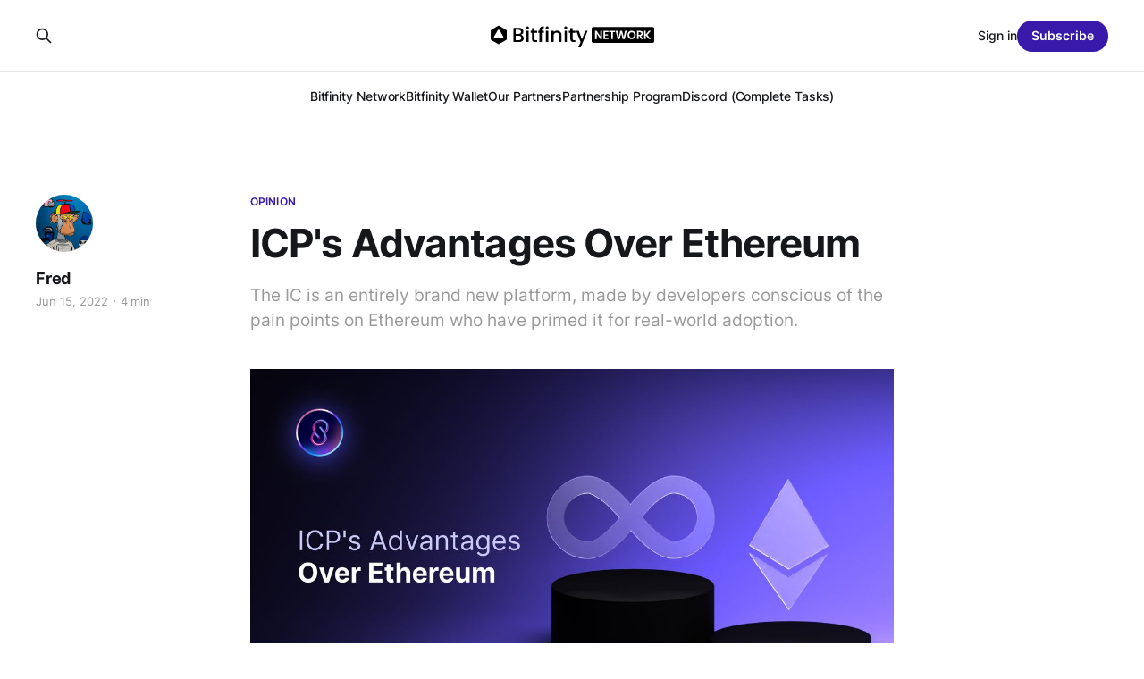

--- FILE ---
content_type: text/html; charset=utf-8
request_url: https://www.blog.bitfinity.network/icps-advantages-over-ethereum/
body_size: 8862
content:
<!DOCTYPE html>
<html lang="en">

<head>
    <meta charset="utf-8">
    <meta name="viewport" content="width=device-width, initial-scale=1">
    <title>ICP&#x27;s Advantages Over Ethereum</title>
    <link rel="stylesheet" href="https://www.blog.bitfinity.network/assets/built/screen.css?v=a7f2fd9dbf">

    <meta name="description" content="The IC is an entirely brand new platform, made by developers conscious of the pain points on Ethereum who have primed it for real-world adoption.">
    <link rel="icon" href="https://www.blog.bitfinity.network/content/images/size/w256h256/2023/05/twitter-logo.png" type="image/png">
    <link rel="canonical" href="https://www.blog.bitfinity.network/icps-advantages-over-ethereum/">
    <meta name="referrer" content="no-referrer-when-downgrade">
    
    <meta property="og:site_name" content="Bitfinity Blog">
    <meta property="og:type" content="article">
    <meta property="og:title" content="ICP&#x27;s Advantages Over Ethereum">
    <meta property="og:description" content="The IC is an entirely brand new platform, made by developers conscious of the pain points on Ethereum who have primed it for real-world adoption.">
    <meta property="og:url" content="https://www.blog.bitfinity.network/icps-advantages-over-ethereum/">
    <meta property="og:image" content="https://www.blog.bitfinity.network/content/images/size/w1200/2022/06/ICp-over-eth-article.jpg">
    <meta property="article:published_time" content="2022-06-15T11:06:13.000Z">
    <meta property="article:modified_time" content="2022-12-17T04:38:44.000Z">
    <meta property="article:tag" content="Opinion">
    
    <meta name="twitter:card" content="summary_large_image">
    <meta name="twitter:title" content="ICP&#x27;s Advantages Over Ethereum">
    <meta name="twitter:description" content="The IC is an entirely brand new platform, made by developers conscious of the pain points on Ethereum who have primed it for real-world adoption.">
    <meta name="twitter:url" content="https://www.blog.bitfinity.network/icps-advantages-over-ethereum/">
    <meta name="twitter:image" content="https://www.blog.bitfinity.network/content/images/size/w1200/2022/06/ICp-over-eth-article.jpg">
    <meta name="twitter:label1" content="Written by">
    <meta name="twitter:data1" content="Fred">
    <meta name="twitter:label2" content="Filed under">
    <meta name="twitter:data2" content="Opinion">
    <meta name="twitter:site" content="@bitfinitynet">
    <meta property="og:image:width" content="1200">
    <meta property="og:image:height" content="600">
    
    <script type="application/ld+json">
{
    "@context": "https://schema.org",
    "@type": "Article",
    "publisher": {
        "@type": "Organization",
        "name": "Bitfinity Blog",
        "url": "https://www.blog.bitfinity.network/",
        "logo": {
            "@type": "ImageObject",
            "url": "https://www.blog.bitfinity.network/content/images/2024/07/Black.svg"
        }
    },
    "author": {
        "@type": "Person",
        "name": "Fred",
        "image": {
            "@type": "ImageObject",
            "url": "https://www.blog.bitfinity.network/content/images/size/w1200/2023/05/1563872_80d57c5502513f7e18a6e1302201ac54.jpeg",
            "width": 1200,
            "height": 1198
        },
        "url": "https://www.blog.bitfinity.network/author/alessandro/",
        "sameAs": []
    },
    "headline": "ICP&#x27;s Advantages Over Ethereum",
    "url": "https://www.blog.bitfinity.network/icps-advantages-over-ethereum/",
    "datePublished": "2022-06-15T11:06:13.000Z",
    "dateModified": "2022-12-17T04:38:44.000Z",
    "image": {
        "@type": "ImageObject",
        "url": "https://www.blog.bitfinity.network/content/images/size/w1200/2022/06/ICp-over-eth-article.jpg",
        "width": 1200,
        "height": 600
    },
    "keywords": "Opinion",
    "description": " The IC is an entirely brand new platform, made by developers conscious of the pain points on Ethereum who have primed it for real-world adoption. ",
    "mainEntityOfPage": "https://www.blog.bitfinity.network/icps-advantages-over-ethereum/"
}
    </script>

    <meta name="generator" content="Ghost 6.12">
    <link rel="alternate" type="application/rss+xml" title="Bitfinity Blog" href="https://www.blog.bitfinity.network/rss/">
    <script defer src="https://cdn.jsdelivr.net/ghost/portal@~2.56/umd/portal.min.js" data-i18n="true" data-ghost="https://www.blog.bitfinity.network/" data-key="c14e842e1268d8a9390513dc5f" data-api="https://bitfinity.ghost.io/ghost/api/content/" data-locale="en" crossorigin="anonymous"></script><style id="gh-members-styles">.gh-post-upgrade-cta-content,
.gh-post-upgrade-cta {
    display: flex;
    flex-direction: column;
    align-items: center;
    font-family: -apple-system, BlinkMacSystemFont, 'Segoe UI', Roboto, Oxygen, Ubuntu, Cantarell, 'Open Sans', 'Helvetica Neue', sans-serif;
    text-align: center;
    width: 100%;
    color: #ffffff;
    font-size: 16px;
}

.gh-post-upgrade-cta-content {
    border-radius: 8px;
    padding: 40px 4vw;
}

.gh-post-upgrade-cta h2 {
    color: #ffffff;
    font-size: 28px;
    letter-spacing: -0.2px;
    margin: 0;
    padding: 0;
}

.gh-post-upgrade-cta p {
    margin: 20px 0 0;
    padding: 0;
}

.gh-post-upgrade-cta small {
    font-size: 16px;
    letter-spacing: -0.2px;
}

.gh-post-upgrade-cta a {
    color: #ffffff;
    cursor: pointer;
    font-weight: 500;
    box-shadow: none;
    text-decoration: underline;
}

.gh-post-upgrade-cta a:hover {
    color: #ffffff;
    opacity: 0.8;
    box-shadow: none;
    text-decoration: underline;
}

.gh-post-upgrade-cta a.gh-btn {
    display: block;
    background: #ffffff;
    text-decoration: none;
    margin: 28px 0 0;
    padding: 8px 18px;
    border-radius: 4px;
    font-size: 16px;
    font-weight: 600;
}

.gh-post-upgrade-cta a.gh-btn:hover {
    opacity: 0.92;
}</style>
    <script defer src="https://cdn.jsdelivr.net/ghost/sodo-search@~1.8/umd/sodo-search.min.js" data-key="c14e842e1268d8a9390513dc5f" data-styles="https://cdn.jsdelivr.net/ghost/sodo-search@~1.8/umd/main.css" data-sodo-search="https://bitfinity.ghost.io/" data-locale="en" crossorigin="anonymous"></script>
    
    <link href="https://www.blog.bitfinity.network/webmentions/receive/" rel="webmention">
    <script defer src="/public/cards.min.js?v=a7f2fd9dbf"></script>
    <link rel="stylesheet" type="text/css" href="/public/cards.min.css?v=a7f2fd9dbf">
    <script defer src="/public/comment-counts.min.js?v=a7f2fd9dbf" data-ghost-comments-counts-api="https://www.blog.bitfinity.network/members/api/comments/counts/"></script>
    <script defer src="/public/member-attribution.min.js?v=a7f2fd9dbf"></script>
    <script defer src="/public/ghost-stats.min.js?v=a7f2fd9dbf" data-stringify-payload="false" data-datasource="analytics_events" data-storage="localStorage" data-host="https://www.blog.bitfinity.network/.ghost/analytics/api/v1/page_hit"  tb_site_uuid="169585d7-b6fd-49d7-9dd2-9723e632aa0a" tb_post_uuid="d9116c23-7d29-4c84-be3c-5c414c6c0c0b" tb_post_type="post" tb_member_uuid="undefined" tb_member_status="undefined"></script><style>:root {--ghost-accent-color: #3819a9;}</style>
    <!-- Google tag (gtag.js) -->
<script async src="https://www.googletagmanager.com/gtag/js?id=G-QX8ZKGEY8H"></script>
<script>
  window.dataLayer = window.dataLayer || [];
  function gtag(){dataLayer.push(arguments);}
  gtag('js', new Date());

  gtag('config', 'G-QX8ZKGEY8H');
</script>

<!-- Google tag universe (gtag.js) -->
<script async src="https://www.googletagmanager.com/gtag/js?id=G-VDXKBEDV2M"></script>
<script>
  window.dataLayer = window.dataLayer || [];
  function gtag(){dataLayer.push(arguments);}
  gtag('js', new Date());

  gtag('config', 'G-VDXKBEDV2M');
</script>


<style>
.gh-head-logo img { width: 211px; height: 26px; } 
.gh-canvas .article-image img { aspect-ratio: 2/1; object-fit: cover; }
</style>

<style>
:root {
   --opacity-cover: 100%
}
 
</style>
</head>

<body class="post-template tag-opinion tag-hash-infinityswap-writer is-head-stacked">
<div class="gh-site">

    <header id="gh-head" class="gh-head gh-outer">
        <div class="gh-head-inner gh-inner">
            <div class="gh-head-brand">
                <div class="gh-head-brand-wrapper">
                    
                    <a class="gh-head-logo" href="https://www.blog.bitfinity.network">
                            <img src="https://www.blog.bitfinity.network/content/images/2024/07/Black.svg" alt="Bitfinity Blog">
                                <img src="https://www.blog.bitfinity.network/content/images/2023/05/bitfin-white.svg" alt="Bitfinity Blog">
                    </a>
                    
                </div>
                <button class="gh-search gh-icon-btn" aria-label="Search this site" data-ghost-search><svg xmlns="http://www.w3.org/2000/svg" fill="none" viewBox="0 0 24 24" stroke="currentColor" stroke-width="2" width="20" height="20"><path stroke-linecap="round" stroke-linejoin="round" d="M21 21l-6-6m2-5a7 7 0 11-14 0 7 7 0 0114 0z"></path></svg></button>
                <button class="gh-burger"></button>
            </div>

            <nav class="gh-head-menu">
                <ul class="nav">
    <li class="nav-bitfinity-network"><a href="https://bitfinity.network/">Bitfinity Network</a></li>
    <li class="nav-bitfinity-wallet"><a href="https://wallet.bitfinity.network/">Bitfinity Wallet</a></li>
    <li class="nav-our-partners"><a href="https://www.blog.bitfinity.network/our-partners/">Our Partners</a></li>
    <li class="nav-partnership-program"><a href="https://docs.google.com/forms/d/e/1FAIpQLSdCfjrVD9cK3JaP6Z0L7Oz-A-MXkl9S9Z6ksOXAw2vjs-aqMg/viewform?usp=share_link">Partnership Program</a></li>
    <li class="nav-discord-complete-tasks"><a href="https://discord.com/invite/bitfinity">Discord (Complete Tasks)</a></li>
</ul>

            </nav>

            <div class="gh-head-actions">
                    <button class="gh-search gh-icon-btn" aria-label="Search this site" data-ghost-search><svg xmlns="http://www.w3.org/2000/svg" fill="none" viewBox="0 0 24 24" stroke="currentColor" stroke-width="2" width="20" height="20"><path stroke-linecap="round" stroke-linejoin="round" d="M21 21l-6-6m2-5a7 7 0 11-14 0 7 7 0 0114 0z"></path></svg></button>
                    <div class="gh-head-members">
                                <a class="gh-head-link" href="#/portal/signin" data-portal="signin">Sign in</a>
                                <a class="gh-head-btn gh-btn gh-primary-btn" href="#/portal/signup" data-portal="signup">Subscribe</a>
                    </div>
            </div>
        </div>
    </header>

    
<main class="gh-main">
        <article class="gh-article post tag-opinion tag-hash-infinityswap-writer">

            <header class="gh-article-header gh-canvas">
                    <a class="gh-article-tag" href="https://www.blog.bitfinity.network/tag/opinion/">Opinion</a>

                <h1 class="gh-article-title">ICP&#x27;s Advantages Over Ethereum</h1>

                    <aside class="gh-article-sidebar">

        <div class="gh-author-image-list">
                <a class="gh-author-image" href="/author/alessandro/">
                        <img src="https://www.blog.bitfinity.network/content/images/2023/05/1563872_80d57c5502513f7e18a6e1302201ac54.jpeg" alt="Fred">
                </a>
        </div>

        <div class="gh-author-name-list">
                <h4 class="gh-author-name">
                    <a href="/author/alessandro/">Fred</a>
                </h4>
                
        </div>

        <div class="gh-article-meta">
            <div class="gh-article-meta-inner">
                <time class="gh-article-date" datetime="2022-06-15">Jun 15, 2022</time>
                    <span class="gh-article-meta-sep"></span>
                    <span class="gh-article-length">4 min</span>
            </div>
        </div>

    </aside>

                    <p class="gh-article-excerpt"> The IC is an entirely brand new platform, made by developers conscious of the pain points on Ethereum who have primed it for real-world adoption. </p>

                    <figure class="gh-article-image">
        <img
            srcset="/content/images/size/w300/2022/06/ICp-over-eth-article.jpg 300w,
                    /content/images/size/w720/2022/06/ICp-over-eth-article.jpg 720w,
                    /content/images/size/w960/2022/06/ICp-over-eth-article.jpg 960w,
                    /content/images/size/w1200/2022/06/ICp-over-eth-article.jpg 1200w,
                    /content/images/size/w2000/2022/06/ICp-over-eth-article.jpg 2000w"
            sizes="(max-width: 1200px) 100vw, 1200px"
            src="/content/images/size/w1200/2022/06/ICp-over-eth-article.jpg"
            alt="ICP&#x27;s Advantages Over Ethereum"
        >
            <figcaption>ICP seeks to be a sister network to Ethereum, rather than a competitor.</figcaption>
    </figure>
            </header>

            <section class="gh-content gh-canvas">
                <p>When it comes to different Layer 1s that support smart contracts, the most popular one is undoubtedly Ethereum. With nearly 216 billion dollars in market cap and 70 billion dollars in various DeFi protocols, the success of Ethereum has undoubtedly given way to many technical innovations that all cryptocurrencies use today. </p><p>Most other top cryptocurrencies use the Ethereum Virtual Machine as their foundation, meaning they are essentially the same network and code as Ethereum with minor changes. While this does speak to the massive popularity of Ethereum, popularity does not always imply comparative technology. The Ethereum network and its derivative chains have always been known as somewhat slow, often taking 15 to 30 seconds to process a transaction, and that transaction costing significant amounts of money in gas. </p><p>With the Ethereum network launching in 2015 and containing so much value, it is no surprise the tech has started to show its age as the Ethereum foundation must reach an extensive consensus. This is why newer networks can move quickly, since they can reach consensus faster, and improvements are more readily accepted.</p><p>The Internet Computer (IC) is one of the networks that has implemented the greatest number of positive changes to the Ethereum model. Rather than simply using the same code, the IC is an entirely brand new platform, made by developers conscious of the pain points on Ethereum and who have primed it for real-world adoption. </p><p>Regarding accessibility and use cases, the Internet Computer can mirror existing centralized services better than other blockchains. These improvements include speed, storage costs, gas fees, tokenomics, and more. Read on for a further dive into some categories where the Internet Computer outperforms the Ethereum Virtual Machine.</p><h3 id="a-comparision">A Comparision:</h3><figure class="kg-card kg-image-card"><img src="https://www.blog.bitfinity.network/content/images/2022/06/21.jpg" class="kg-image" alt loading="lazy" width="2000" height="1000" srcset="https://www.blog.bitfinity.network/content/images/size/w600/2022/06/21.jpg 600w, https://www.blog.bitfinity.network/content/images/size/w1000/2022/06/21.jpg 1000w, https://www.blog.bitfinity.network/content/images/size/w1600/2022/06/21.jpg 1600w, https://www.blog.bitfinity.network/content/images/2022/06/21.jpg 2000w" sizes="(min-width: 720px) 720px"></figure><h3 id="speed">Speed</h3><p>The average block time on Ethereum is between 12 and 14 seconds. This alone is already relatively slow, considering your credit card approves at a store in less than 3 seconds. Not only this, but there's a high likelihood that your transaction will not be included in the first block. This means that a transaction on Ethereum could take anywhere from a few minutes to a few hours to never confirming at all. This is worsened by the amount of data in your transaction, as large transactions can sometimes take even longer to include if you skimp on gas.</p><p>The Internet Computer solves this by scaling horizontally, meaning creating new nodes and subnets whenever they are in need. This means the IC can process up to 11,000 transactions per second, compared to Ethereum's 14 per second. Other blockchains claim high numbers, then fall flat when smart contracts are included, but the IC can process 11,000 <em>smart contract</em> updates per second. This means the IC is very scalable and improves on Ethereum's speeds by nearly <strong>800x</strong>!</p><h3 id="gas-costs">Gas Costs</h3><p>Gas fees on the Internet Computer are incredibly cheap, sometimes even free! "Gas" is what the user pays for in order to run computations on a blockchain. Much like you need to pay for gas to fuel a car, you need to pay for gas to fuel the network running your transaction. On the Ethereum network, the gas price depends on how busy the network is, which means you may pay anywhere from $6 to hundreds of dollars for complex transactions during busy hours! This simple problem means that the vast majority of users cannot use the Ethereum network simply because gas fees will consume their entire portfolio.</p><p>On the Internet Computer, the equivalent of gas is called cycles. It is incredibly cheap and a constant, fiat-based price for users. A large transaction typically costs, at most, a single cent. Additionally, some canisters (essentially smart contracts on the Internet Computer) even pay for your cycles when you interact with them; a model called the Reverse Gas Model. This means cycles are always cheap for the user when they have to pay for them, and sometimes completely free! This equates to an improvement of over 99.9% compared to the Ethereum network.</p><h3 id="storage-costs">Storage Costs</h3><p>Applications need data to run. A computer that can't store data is basically a shiny toy, but a computer that costs millions of dollars a year to store data is expensive! Unfortunately, that is the reality on the Ethereum network. Storing data on the Ethereum network is incredibly costly and can cost <a href="https://erickhun.com/posts/nft-misconception-image-arent-on-blockchains/?ref=blog.bitfinity.network">40 million dollars</a> to store a single gigabyte of data. On the Internet Computer, this only costs $5 a year per gigabyte. A saving of, again, 99.999%! This means applications can use as much data as they need without worrying about going bankrupt for storage or resorting to centralized solutions. </p><p>One example of this being useful is with NFTs. Most existing blockchains, including Ethereum, store the NFT's image (i.e., your favorite monkey) on a centralized server, and the NFT on-chain simply points to that server. With the IC, pictures and video can be stored directly in canisters, on-chain, and accessed in a decentralized manner.</p><h3 id="integration">Integration</h3><p>Though the Internet Computer certainly has many improvements over the Ethereum and Bitcoin networks, it does not seek to replace them. Instead, it aims to enhance the capabilities of the networks. By Q3 2022, the Internet Computer seeks to integrate with the Bitcoin network, allowing canisters and users to receive and send Bitcoin directly on the Bitcoin network without needing to manage private keys for networks outside of the IC. Eventually, similar integrations with Ethereum will also be built into the Internet Computer.</p><h3 id="conclusion-and-thoughts">Conclusion and Thoughts</h3><p>The Internet Computer is a powerful network using the best technology available. The technicals are complicated and cutting edge but lead to the massive improvements the IC has over other blockchains. The IC can outperform the Ethereum network in almost every metric, including storage costs, gas costs, and transaction speed. This is not to say the IC will replace other blockchains but grow as a tool to capitalize on other blockchains to make them function better than using them directly. Using the IC will take the best features of both the Ethereum and Bitcoin networks, enhance them, and make decentralized currency and programs available to all users.</p><p></p><figure class="kg-card kg-image-card"><img src="https://www.blog.bitfinity.network/content/images/2022/04/DARK-3.jpg" class="kg-image" alt loading="lazy" width="2000" height="427" srcset="https://www.blog.bitfinity.network/content/images/size/w600/2022/04/DARK-3.jpg 600w, https://www.blog.bitfinity.network/content/images/size/w1000/2022/04/DARK-3.jpg 1000w, https://www.blog.bitfinity.network/content/images/size/w1600/2022/04/DARK-3.jpg 1600w, https://www.blog.bitfinity.network/content/images/size/w2400/2022/04/DARK-3.jpg 2400w" sizes="(min-width: 720px) 720px"></figure><h2 id="connect-with-infinityswap">Connect with InfinitySwap</h2><p><strong><a href="https://twitter.com/infinity_swap?ref=blog.bitfinity.network">Twitter</a> | <a href="https://infinityswap.one/?ref=blog.bitfinity.network">Website</a> | <a href="https://t.me/infinityswapofficial?ref=blog.bitfinity.network">Telegram</a> | <a href="https://discord.com/invite/zrsZzR635r?ref=blog.bitfinity.network">Discord</a> | <a href="https://github.com/infinity-swap/IS20?ref=blog.bitfinity.network">Github</a></strong></p><p><em>*Disclaimer: While every effort is made on this website to provide accurate information, any opinions expressed or information disseminated do not necessarily reflect the views of InfinitySwap itself. </em></p><p></p><p></p>
            </section>

        </article>

                <div class="gh-read-next gh-canvas">
                <section class="gh-pagehead">
                    <h4 class="gh-pagehead-title">Read next</h4>
                </section>

                <div class="gh-topic gh-topic-grid">
                    <div class="gh-topic-content">
                            <article class="gh-card post">
    <a class="gh-card-link" href="/soulbound-tokens/">
            <figure class="gh-card-image">
                <img
                    srcset="/content/images/size/w300/2023/06/soulbound-token.webp 300w,
                            /content/images/size/w720/2023/06/soulbound-token.webp 720w,
                            /content/images/size/w960/2023/06/soulbound-token.webp 960w,
                            /content/images/size/w1200/2023/06/soulbound-token.webp 1200w,
                            /content/images/size/w2000/2023/06/soulbound-token.webp 2000w"
                    sizes="(max-width: 1200px) 100vw, 1200px"
                    src="/content/images/size/w720/2023/06/soulbound-token.webp"
                    alt="Soulbound Tokens: The Future of Trust and Verification of Web3"
                >
            </figure>

        <div class="gh-card-wrapper">
            <header class="gh-card-header">
                <h3 class="gh-card-title">Soulbound Tokens: The Future of Trust and Verification of Web3</h3>
            </header>

                    <div class="gh-card-excerpt">Soulbound tokens, proposed by Vitalik Buterin, aim to represent individuals&#39; identities and credentials in the metaverse by using non-transferable NFTs locked to user&#39;s wallets. These tokens could enable new use cases like...</div>

            <footer class="gh-card-footer">
                <span class="gh-card-author">Hans</span>
                <time class="gh-card-date" datetime="2023-07-03">Jul 3, 2023</time>
                    <script
    data-ghost-comment-count="64923d49b327b90001aa7e7b"
    data-ghost-comment-count-empty=""
    data-ghost-comment-count-singular="comment"
    data-ghost-comment-count-plural="comments"
    data-ghost-comment-count-tag="span"
    data-ghost-comment-count-class-name="gh-card-comments"
    data-ghost-comment-count-autowrap="true"
>
</script>
            </footer>
        </div>
    </a>
</article>                            <article class="gh-card post">
    <a class="gh-card-link" href="/how-infinityswap-will-help-fulfill-bitcoins-promise-of-financial-inclusion/">
            <figure class="gh-card-image">
                <img
                    srcset="/content/images/size/w300/2023/02/BTC.jpg 300w,
                            /content/images/size/w720/2023/02/BTC.jpg 720w,
                            /content/images/size/w960/2023/02/BTC.jpg 960w,
                            /content/images/size/w1200/2023/02/BTC.jpg 1200w,
                            /content/images/size/w2000/2023/02/BTC.jpg 2000w"
                    sizes="(max-width: 1200px) 100vw, 1200px"
                    src="/content/images/size/w720/2023/02/BTC.jpg"
                    alt="How InfinitySwap will Help Fulfill Bitcoin&#x27;s Promise of Financial Inclusion"
                >
            </figure>

        <div class="gh-card-wrapper">
            <header class="gh-card-header">
                <h3 class="gh-card-title">How InfinitySwap will Help Fulfill Bitcoin&#x27;s Promise of Financial Inclusion</h3>
            </header>

                    <div class="gh-card-excerpt">InfinitySwap is fulfilling the promise of DeFi, helping to level the playing field and provide financial services to those who have been left behind by traditional banking systems. With only a cell phone and Internet connection required, there are no outrageous costs.</div>

            <footer class="gh-card-footer">
                <span class="gh-card-author">Geoffrey Miller</span>
                <time class="gh-card-date" datetime="2023-03-06">Mar 6, 2023</time>
                    <script
    data-ghost-comment-count="63e4582794a35e003d9fbce2"
    data-ghost-comment-count-empty=""
    data-ghost-comment-count-singular="comment"
    data-ghost-comment-count-plural="comments"
    data-ghost-comment-count-tag="span"
    data-ghost-comment-count-class-name="gh-card-comments"
    data-ghost-comment-count-autowrap="true"
>
</script>
            </footer>
        </div>
    </a>
</article>                            <article class="gh-card post">
    <a class="gh-card-link" href="/10k-or-250k-for-bitcoin-investors-are-divided-on-btcs-price-for-2023/">
            <figure class="gh-card-image">
                <img
                    srcset="/content/images/size/w300/2023/01/10K-250k.jpeg 300w,
                            /content/images/size/w720/2023/01/10K-250k.jpeg 720w,
                            /content/images/size/w960/2023/01/10K-250k.jpeg 960w,
                            /content/images/size/w1200/2023/01/10K-250k.jpeg 1200w,
                            /content/images/size/w2000/2023/01/10K-250k.jpeg 2000w"
                    sizes="(max-width: 1200px) 100vw, 1200px"
                    src="/content/images/size/w720/2023/01/10K-250k.jpeg"
                    alt="$10K or $250K for Bitcoin? Investors are divided on BTC’s price for 2023"
                >
            </figure>

        <div class="gh-card-wrapper">
            <header class="gh-card-header">
                <h3 class="gh-card-title">$10K or $250K for Bitcoin? Investors are divided on BTC’s price for 2023</h3>
            </header>

                    <div class="gh-card-excerpt">Ultimately, the value of BTC in 2023 remains uncertain and could be influenced by various factors such as mainstream adoption, capitulating miners, the impact of whales, interest rates, and a decrease in annual yields.</div>

            <footer class="gh-card-footer">
                <span class="gh-card-author">Abel Odoh</span>
                <time class="gh-card-date" datetime="2023-02-14">Feb 14, 2023</time>
                    <script
    data-ghost-comment-count="63d46ce0a8ffb0003d9b7747"
    data-ghost-comment-count-empty=""
    data-ghost-comment-count-singular="comment"
    data-ghost-comment-count-plural="comments"
    data-ghost-comment-count-tag="span"
    data-ghost-comment-count-class-name="gh-card-comments"
    data-ghost-comment-count-autowrap="true"
>
</script>
            </footer>
        </div>
    </a>
</article>                    </div>
                </div>
            </div>

                <div class="gh-comments gh-read-next gh-canvas">
            <section class="gh-pagehead">
                <h4 class="gh-pagehead-title">Comments (<script
    data-ghost-comment-count="62a24fb9b986f0003d64ed80"
    data-ghost-comment-count-empty="0"
    data-ghost-comment-count-singular=""
    data-ghost-comment-count-plural=""
    data-ghost-comment-count-tag="span"
    data-ghost-comment-count-class-name=""
    data-ghost-comment-count-autowrap="true"
>
</script>)</h3>
            </section>
            
        <script defer src="https://cdn.jsdelivr.net/ghost/comments-ui@~1.3/umd/comments-ui.min.js" data-locale="en" data-ghost-comments="https://www.blog.bitfinity.network/" data-api="https://bitfinity.ghost.io/ghost/api/content/" data-admin="https://bitfinity.ghost.io/ghost/" data-key="c14e842e1268d8a9390513dc5f" data-title="" data-count="false" data-post-id="62a24fb9b986f0003d64ed80" data-color-scheme="auto" data-avatar-saturation="60" data-accent-color="#3819a9" data-comments-enabled="all" data-publication="Bitfinity Blog" crossorigin="anonymous"></script>
    
        </div>
</main>

    <footer class="gh-foot gh-outer">
        <div class="gh-foot-inner gh-inner">
                <section class="gh-subscribe">
                    <h3 class="gh-subscribe-title">Subscribe to Bitfinity Blog</h3>
                        <div class="gh-subscribe-description">Don&#x27;t miss out on the latest news. Sign up now to get access to the library of members-only articles.</div>
                    <button class="gh-subscribe-btn gh-btn" data-portal="signup"><svg width="20" height="20" viewBox="0 0 20 20" fill="none" stroke="currentColor" xmlns="http://www.w3.org/2000/svg">
    <path d="M3.33332 3.33334H16.6667C17.5833 3.33334 18.3333 4.08334 18.3333 5.00001V15C18.3333 15.9167 17.5833 16.6667 16.6667 16.6667H3.33332C2.41666 16.6667 1.66666 15.9167 1.66666 15V5.00001C1.66666 4.08334 2.41666 3.33334 3.33332 3.33334Z" stroke-width="1.5" stroke-linecap="round" stroke-linejoin="round"/>
    <path d="M18.3333 5L9.99999 10.8333L1.66666 5" stroke-width="1.5" stroke-linecap="round" stroke-linejoin="round"/>
</svg> Subscribe now</button>
                </section>

            <nav class="gh-foot-menu">
                <ul class="nav">
    <li class="nav-sign-up"><a href="#/portal/">Sign up</a></li>
    <li class="nav-bitfinity-wallet"><a href="https://wallet.bitfinity.network/">Bitfinity Wallet</a></li>
    <li class="nav-bitfinity-wallet-step-by-step-guide"><a href="https://www.blog.bitfinity.network/getting-started-with-the-bitfinity-wallet-a-step-by-step-guide/">Bitfinity Wallet - Step by Step Guide</a></li>
    <li class="nav-editorial-guidelines-for-our-writers"><a href="https://www.blog.bitfinity.network/editorial-guidelines-for-writers/">Editorial Guidelines for Our Writers</a></li>
    <li class="nav-bitfinity-evm-docs"><a href="https://docs.bitfinity.network/">Bitfinity EVM Docs</a></li>
    <li class="nav-nft-partnership-program"><a href="https://drive.google.com/file/d/1mMmjScdkcOwa-tfRL6i78wv9WMJnX_jq/view?usp=share_link">NFT Partnership Program</a></li>
    <li class="nav-apply-to-our-nft-partnership-program"><a href="https://forms.gle/Jmau3MwwPimqcrnd6">Apply to our NFT Partnership Program</a></li>
</ul>

            </nav>

            <div class="gh-copyright">
                    Bitfinity Blog © 2026. Powered by <a href="https://ghost.org/" target="_blank" rel="noopener">Ghost</a>
            </div>
        </div>
    </footer>

</div>

    <div class="pswp" tabindex="-1" role="dialog" aria-hidden="true">
    <div class="pswp__bg"></div>

    <div class="pswp__scroll-wrap">
        <div class="pswp__container">
            <div class="pswp__item"></div>
            <div class="pswp__item"></div>
            <div class="pswp__item"></div>
        </div>

        <div class="pswp__ui pswp__ui--hidden">
            <div class="pswp__top-bar">
                <div class="pswp__counter"></div>

                <button class="pswp__button pswp__button--close" title="Close (Esc)"></button>
                <button class="pswp__button pswp__button--share" title="Share"></button>
                <button class="pswp__button pswp__button--fs" title="Toggle fullscreen"></button>
                <button class="pswp__button pswp__button--zoom" title="Zoom in/out"></button>

                <div class="pswp__preloader">
                    <div class="pswp__preloader__icn">
                        <div class="pswp__preloader__cut">
                            <div class="pswp__preloader__donut"></div>
                        </div>
                    </div>
                </div>
            </div>

            <div class="pswp__share-modal pswp__share-modal--hidden pswp__single-tap">
                <div class="pswp__share-tooltip"></div>
            </div>

            <button class="pswp__button pswp__button--arrow--left" title="Previous (arrow left)"></button>
            <button class="pswp__button pswp__button--arrow--right" title="Next (arrow right)"></button>

            <div class="pswp__caption">
                <div class="pswp__caption__center"></div>
            </div>
        </div>
    </div>
</div>
<script src="https://www.blog.bitfinity.network/assets/built/main.min.js?v=a7f2fd9dbf"></script>

<style>

@media only screen and (min-width: 1000px) {
    nav.site-footer-nav {
    	width: 70%;
    }   
}

.site-footer.outer .inner div a {
    display: none;
}

</style>

</body>

</html>


--- FILE ---
content_type: image/svg+xml
request_url: https://www.blog.bitfinity.network/content/images/2023/05/bitfin-white.svg
body_size: 2599
content:
<svg width="796" height="129" viewBox="0 0 796 129" fill="none" xmlns="http://www.w3.org/2000/svg">
<path fill-rule="evenodd" clip-rule="evenodd" d="M113.036 35.3193C113.036 33.0591 111.83 30.9705 109.873 29.84L59.6831 0.848432C57.7247 -0.282811 55.3114 -0.282811 53.353 0.848433L3.16273 29.84C1.20556 30.9705 0 33.0591 0 35.3193V93.3078C0 95.568 1.20556 97.6566 3.16272 98.7871L53.353 127.779C55.3114 128.91 57.7247 128.91 59.6831 127.779L109.873 98.7871C111.83 97.6566 113.036 95.568 113.036 93.3078V35.3193ZM83.6889 86.3366C88.5594 86.3366 91.604 81.0646 89.1696 76.846L61.9997 29.7634C59.5644 25.5433 53.4736 25.5433 51.0383 29.7634L23.8684 76.8461C21.4341 81.0646 24.4786 86.3366 29.3491 86.3366H83.6889Z" fill="white"/>
<path d="M190.345 63.7554C193.546 64.327 196.262 66.0135 198.491 68.8147C200.721 71.6159 201.835 74.7887 201.835 78.3331C201.835 81.363 201.035 84.1071 199.434 86.5653C197.891 88.9663 195.633 90.8814 192.66 92.3106C189.687 93.6826 186.229 94.3687 182.284 94.3687H158.445V34.7714H181.169C185.228 34.7714 188.715 35.4574 191.631 36.8294C194.547 38.2014 196.748 40.0594 198.234 42.4032C199.72 44.6899 200.463 47.2625 200.463 50.1209C200.463 53.5509 199.549 56.4093 197.719 58.696C195.89 60.9827 193.432 62.6692 190.345 63.7554ZM168.221 59.8108H180.312C183.513 59.8108 186 59.0962 187.772 57.667C189.602 56.1806 190.516 54.0654 190.516 51.3214C190.516 48.6345 189.602 46.5479 187.772 45.0615C186 43.518 183.513 42.7462 180.312 42.7462H168.221V59.8108ZM181.427 86.3938C184.742 86.3938 187.343 85.5934 189.23 83.9927C191.117 82.392 192.06 80.1625 192.06 77.3041C192.06 74.3886 191.059 72.0733 189.059 70.3582C187.058 68.6432 184.399 67.7857 181.084 67.7857H168.221V86.3938H181.427ZM217.432 40.8597C215.66 40.8597 214.174 40.2595 212.973 39.0589C211.773 37.8584 211.172 36.3721 211.172 34.5999C211.172 32.8277 211.773 31.3413 212.973 30.1408C214.174 28.9403 215.66 28.34 217.432 28.34C219.147 28.34 220.605 28.9403 221.806 30.1408C223.006 31.3413 223.606 32.8277 223.606 34.5999C223.606 36.3721 223.006 37.8584 221.806 39.0589C220.605 40.2595 219.147 40.8597 217.432 40.8597ZM222.234 47.1196V94.3687H212.459V47.1196H222.234ZM246.474 55.0945V81.2487C246.474 83.0209 246.874 84.3071 247.674 85.1075C248.532 85.8507 249.961 86.2223 251.962 86.2223H257.965V94.3687H250.247C245.845 94.3687 242.472 93.3396 240.128 91.2816C237.784 89.2236 236.612 85.8793 236.612 81.2487V55.0945H231.039V47.1196H236.612V35.3716H246.474V47.1196H257.965V55.0945H246.474ZM286.783 55.0945H278.036V94.3687H268.175V55.0945H262.601V47.1196H268.175V43.7753C268.175 38.3443 269.604 34.3998 272.463 31.9416C275.378 29.4262 279.923 28.1685 286.097 28.1685V36.3149C283.124 36.3149 281.038 36.8866 279.837 38.0299C278.637 39.1161 278.036 41.0312 278.036 43.7753V47.1196H286.783V55.0945ZM300.42 40.8597C298.648 40.8597 297.162 40.2595 295.961 39.0589C294.761 37.8584 294.16 36.3721 294.16 34.5999C294.16 32.8277 294.761 31.3413 295.961 30.1408C297.162 28.9403 298.648 28.34 300.42 28.34C302.135 28.34 303.593 28.9403 304.794 30.1408C305.994 31.3413 306.594 32.8277 306.594 34.5999C306.594 36.3721 305.994 37.8584 304.794 39.0589C303.593 40.2595 302.135 40.8597 300.42 40.8597ZM305.222 47.1196V94.3687H295.447V47.1196H305.222ZM341.896 46.3478C345.612 46.3478 348.927 47.1196 351.843 48.6631C354.816 50.2066 357.131 52.4933 358.789 55.5232C360.447 58.5531 361.276 62.2118 361.276 66.4994V94.3687H351.586V67.9572C351.586 63.7268 350.528 60.4968 348.413 58.2673C346.298 55.9806 343.411 54.8372 339.752 54.8372C336.093 54.8372 333.178 55.9806 331.005 58.2673C328.89 60.4968 327.833 63.7268 327.833 67.9572V94.3687H318.057V47.1196H327.833V52.5219C329.433 50.5782 331.463 49.0633 333.921 47.9771C336.436 46.8909 339.095 46.3478 341.896 46.3478ZM378.719 40.8597C376.947 40.8597 375.46 40.2595 374.26 39.0589C373.059 37.8584 372.459 36.3721 372.459 34.5999C372.459 32.8277 373.059 31.3413 374.26 30.1408C375.46 28.9403 376.947 28.34 378.719 28.34C380.434 28.34 381.892 28.9403 383.092 30.1408C384.293 31.3413 384.893 32.8277 384.893 34.5999C384.893 36.3721 384.293 37.8584 383.092 39.0589C381.892 40.2595 380.434 40.8597 378.719 40.8597ZM383.521 47.1196V94.3687H373.745V47.1196H383.521ZM407.76 55.0945V81.2487C407.76 83.0209 408.161 84.3071 408.961 85.1075C409.818 85.8507 411.248 86.2223 413.248 86.2223H419.251V94.3687H411.533C407.131 94.3687 403.759 93.3396 401.415 91.2816C399.071 89.2236 397.899 85.8793 397.899 81.2487V55.0945H392.325V47.1196H397.899V35.3716H407.76V47.1196H419.251V55.0945H407.76ZM470.794 47.1196L441.81 116.578H431.691L441.295 93.5969L422.687 47.1196H433.578L446.869 83.1352L460.675 47.1196H470.794Z" fill="white"/>
<path fill-rule="evenodd" clip-rule="evenodd" d="M497.674 28.7358C493.368 28.7358 489.878 32.226 489.878 36.5314V92.0957C489.878 96.4011 493.368 99.8913 497.674 99.8913H787.23C791.535 99.8913 795.026 96.4011 795.026 92.0957V36.5314C795.026 32.226 791.535 28.7358 787.23 28.7358H497.674ZM535.089 83.2095H542.752V44.9497H535.089V71.2225L517.738 44.9497H510.075V83.2095H517.738V56.9914L535.089 83.2095ZM557.988 60.7681V51.1895H572.492V44.9497H550.325V83.2095H572.492V76.9697H557.988V66.8437H570.85V60.7681H557.988ZM605.455 51.1895V45.0044H577.431V51.1895H587.612V83.2095H595.274V51.1895H605.455ZM651.441 83.2095L662.114 45.0044H653.849L647.062 74.5066L639.727 45.0044H631.189L623.416 74.6708L616.684 45.0044H608.474L618.764 83.2642L627.74 83.2095L635.239 56.0062L642.409 83.2095H651.441ZM674.999 81.0748C677.992 82.7533 681.276 83.5926 684.852 83.5926C688.428 83.5926 691.712 82.7533 694.704 81.0748C697.696 79.3963 700.05 77.0791 701.765 74.1234C703.516 71.1313 704.392 67.7559 704.392 63.9975C704.392 60.2755 703.516 56.9367 701.765 53.981C700.05 50.9888 697.696 48.6534 694.704 46.9749C691.748 45.2964 688.464 44.4571 684.852 44.4571C681.276 44.4571 677.992 45.2964 674.999 46.9749C672.007 48.6534 669.635 50.9888 667.884 53.981C666.132 56.9367 665.257 60.2755 665.257 63.9975C665.257 67.7559 666.132 71.1313 667.884 74.1234C669.635 77.0791 672.007 79.3963 674.999 81.0748ZM690.927 75.2181C689.176 76.2399 687.151 76.7507 684.852 76.7507C682.553 76.7507 680.509 76.2399 678.721 75.2181C676.97 74.1599 675.601 72.6638 674.616 70.7299C673.631 68.7959 673.138 66.5518 673.138 63.9975C673.138 61.4432 673.631 59.2173 674.616 57.3198C675.601 55.3858 676.97 53.908 678.721 52.8863C680.509 51.8646 682.553 51.3537 684.852 51.3537C687.151 51.3537 689.176 51.8646 690.927 52.8863C692.679 53.908 694.047 55.3858 695.032 57.3198C696.018 59.2173 696.51 61.4432 696.51 63.9975C696.51 66.5518 696.018 68.7959 695.032 70.7299C694.047 72.6638 692.679 74.1599 690.927 75.2181ZM721.368 68.3215L729.798 83.2095H738.665L729.524 67.7195C732.407 66.9532 734.578 65.5665 736.037 63.5596C737.497 61.5162 738.227 59.2355 738.227 56.7177C738.227 54.5283 737.698 52.5579 736.64 50.8063C735.618 49.0183 734.067 47.6135 731.987 46.5918C729.907 45.5335 727.389 45.0044 724.434 45.0044H710.093V83.2095H717.756V68.3215H721.368ZM724.16 62.5744H717.756V51.3537H724.16C726.24 51.3537 727.791 51.8463 728.812 52.8315C729.834 53.7803 730.345 55.1304 730.345 56.8819C730.345 58.6699 729.834 60.0748 728.812 61.0965C727.791 62.0818 726.24 62.5744 724.16 62.5744ZM752.821 66.1869L766.723 83.2095H776.411L760.21 63.9427L775.973 45.0044H766.723L752.821 62.1365V45.0044H745.158V83.2095H752.821V66.1869Z" fill="white"/>
</svg>


--- FILE ---
content_type: image/svg+xml
request_url: https://www.blog.bitfinity.network/content/images/2024/07/Black.svg
body_size: 2520
content:
<svg width="3374" height="479" viewBox="0 0 3374 479" fill="none" xmlns="http://www.w3.org/2000/svg">
<path fill-rule="evenodd" clip-rule="evenodd" d="M334 139.017C334 131.166 329.816 123.91 323.022 119.977L178.021 36.0428C171.204 32.0964 162.796 32.0964 155.979 36.0429L10.9785 119.977C4.18382 123.91 0 131.166 0 139.017V306.983C0 314.834 4.18383 322.09 10.9786 326.023L155.979 409.957C162.796 413.904 171.204 413.904 178.022 409.957L323.022 326.023C329.816 322.09 334 314.834 334 306.983V139.017ZM241.605 288.212C258.529 288.212 269.115 269.9 260.67 255.233L186.067 125.681C177.604 110.986 156.399 110.986 147.937 125.681L73.3336 255.233C64.8878 269.9 75.474 288.212 92.3986 288.212H241.605Z" fill="black"/>
<path d="M626.576 220.144C642.247 222.942 655.54 231.198 666.454 244.91C677.368 258.622 682.825 274.154 682.825 291.504C682.825 306.336 678.907 319.768 671.071 331.801C663.516 343.555 652.462 352.93 637.91 359.926C623.358 366.642 606.428 370 587.118 370H470.424V78.2635H581.661C601.53 78.2635 618.601 81.6216 632.873 88.3379C647.145 95.0541 657.919 104.149 665.195 115.623C672.471 126.816 676.108 139.409 676.108 153.401C676.108 170.192 671.631 184.184 662.676 195.378C653.721 206.572 641.688 214.827 626.576 220.144ZM518.277 200.835H577.464C593.135 200.835 605.308 197.337 613.983 190.341C622.938 183.065 627.416 172.711 627.416 159.278C627.416 146.125 622.938 135.911 613.983 128.635C605.308 121.08 593.135 117.302 577.464 117.302H518.277V200.835ZM582.921 330.962C599.152 330.962 611.884 327.044 621.119 319.208C630.354 311.373 634.972 300.459 634.972 286.467C634.972 272.195 630.074 260.861 620.28 252.466C610.485 244.071 597.473 239.873 581.242 239.873H518.277V330.962H582.921ZM759.173 108.067C750.498 108.067 743.222 105.128 737.345 99.2517C731.468 93.375 728.53 86.0991 728.53 77.424C728.53 68.7488 731.468 61.4729 737.345 55.5962C743.222 49.7195 750.498 46.7812 759.173 46.7812C767.568 46.7812 774.704 49.7195 780.581 55.5962C786.457 61.4729 789.396 68.7488 789.396 77.424C789.396 86.0991 786.457 93.375 780.581 99.2517C774.704 105.128 767.568 108.067 759.173 108.067ZM782.68 138.71V370H734.826V138.71H782.68ZM901.335 177.748V305.776C901.335 314.451 903.294 320.748 907.212 324.665C911.41 328.303 918.406 330.122 928.2 330.122H957.584V370H919.805C898.257 370 881.746 364.963 870.273 354.888C858.799 344.814 853.062 328.443 853.062 305.776V177.748H825.778V138.71H853.062V81.2019H901.335V138.71H957.584V177.748H901.335ZM1098.65 177.748H1055.84V370H1007.57V177.748H980.28V138.71H1007.57V122.339C1007.57 95.7537 1014.56 76.4445 1028.55 64.4113C1042.83 52.0982 1065.07 45.9416 1095.3 45.9416V85.8193C1080.74 85.8193 1070.53 88.6177 1064.65 94.2146C1058.78 99.5316 1055.84 108.906 1055.84 122.339V138.71H1098.65V177.748ZM1165.41 108.067C1156.73 108.067 1149.46 105.128 1143.58 99.2517C1137.71 93.375 1134.77 86.0991 1134.77 77.424C1134.77 68.7488 1137.71 61.4729 1143.58 55.5962C1149.46 49.7195 1156.73 46.7812 1165.41 46.7812C1173.81 46.7812 1180.94 49.7195 1186.82 55.5962C1192.69 61.4729 1195.63 68.7488 1195.63 77.424C1195.63 86.0991 1192.69 93.375 1186.82 99.2517C1180.94 105.128 1173.81 108.067 1165.41 108.067ZM1188.92 138.71V370H1141.06V138.71H1188.92ZM1368.44 134.932C1386.63 134.932 1402.86 138.71 1417.13 146.265C1431.68 153.821 1443.02 165.015 1451.13 179.847C1459.25 194.678 1463.31 212.588 1463.31 233.576V370H1415.87V240.712C1415.87 220.004 1410.69 204.193 1400.34 193.279C1389.99 182.085 1375.85 176.488 1357.94 176.488C1340.03 176.488 1325.76 182.085 1315.13 193.279C1304.77 204.193 1299.6 220.004 1299.6 240.712V370H1251.74V138.71H1299.6V165.155C1307.43 155.64 1317.37 148.224 1329.4 142.907C1341.71 137.59 1354.73 134.932 1368.44 134.932ZM1548.69 108.067C1540.02 108.067 1532.74 105.128 1526.86 99.2517C1520.99 93.375 1518.05 86.0991 1518.05 77.424C1518.05 68.7488 1520.99 61.4729 1526.86 55.5962C1532.74 49.7195 1540.02 46.7812 1548.69 46.7812C1557.09 46.7812 1564.22 49.7195 1570.1 55.5962C1575.98 61.4729 1578.91 68.7488 1578.91 77.424C1578.91 86.0991 1575.98 93.375 1570.1 99.2517C1564.22 105.128 1557.09 108.067 1548.69 108.067ZM1572.2 138.71V370H1524.34V138.71H1572.2ZM1690.85 177.748V305.776C1690.85 314.451 1692.81 320.748 1696.73 324.665C1700.93 328.303 1707.92 330.122 1717.72 330.122H1747.1V370H1709.32C1687.78 370 1671.26 364.963 1659.79 354.888C1648.32 344.814 1642.58 328.443 1642.58 305.776V177.748H1615.3V138.71H1642.58V81.2019H1690.85V138.71H1747.1V177.748H1690.85ZM1999.41 138.71L1857.53 478.719H1808L1855.01 366.222L1763.92 138.71H1817.23L1882.3 315.011L1949.88 138.71H1999.41Z" fill="black"/>
<path fill-rule="evenodd" clip-rule="evenodd" d="M2115.65 61.2158C2097.97 61.2158 2083.65 75.5427 2083.65 93.2158V352.784C2083.65 370.458 2097.97 384.784 2115.65 384.784H3341.06C3358.73 384.784 3373.06 370.458 3373.06 352.784V93.2158C3373.06 75.5427 3358.73 61.2158 3341.06 61.2158H2115.65ZM3301.41 308.057L3230.07 222.398L3301.41 139.602H3260.85L3198.33 215.24V139.602H3164.69V308.057H3198.33V230.988L3260.61 308.057H3301.41ZM3105.47 308.057L3066.1 242.441H3051.3V308.057H3017.66V139.602H3081.84C3101.41 139.602 3116.28 144.374 3126.46 153.918C3136.8 163.462 3141.97 176.029 3141.97 191.618C3141.97 204.343 3138.39 215.001 3131.23 223.591C3124.24 232.181 3114.05 237.907 3100.69 240.77L3142.69 308.057H3105.47ZM3051.3 219.296H3078.98C3098.23 219.296 3107.85 210.786 3107.85 193.765C3107.85 185.653 3105.47 179.369 3100.69 174.915C3096.08 170.302 3088.84 167.996 3078.98 167.996H3051.3V219.296ZM2950.84 148.192C2938.11 140.874 2923.88 137.216 2908.13 137.216C2892.38 137.216 2878.07 140.874 2865.18 148.192C2852.45 155.509 2842.35 165.769 2834.88 178.972C2827.56 192.016 2823.9 206.809 2823.9 223.352C2823.9 239.896 2827.56 254.769 2834.88 267.972C2842.35 281.174 2852.45 291.434 2865.18 298.752C2878.07 306.069 2892.38 309.728 2908.13 309.728C2923.88 309.728 2938.11 306.069 2950.84 298.752C2963.72 291.434 2973.83 281.174 2981.14 267.972C2988.62 254.769 2992.36 239.896 2992.36 223.352C2992.36 206.809 2988.62 192.016 2981.14 178.972C2973.83 165.769 2963.72 155.509 2950.84 148.192ZM2882.12 174.915C2889.6 170.462 2898.27 168.235 2908.13 168.235C2917.99 168.235 2926.66 170.462 2934.14 174.915C2941.61 179.369 2947.42 185.812 2951.56 194.243C2955.85 202.514 2958 212.217 2958 223.352C2958 234.487 2955.85 244.27 2951.56 252.701C2947.42 260.973 2941.61 267.335 2934.14 271.789C2926.66 276.243 2917.99 278.47 2908.13 278.47C2898.27 278.47 2889.6 276.243 2882.12 271.789C2874.65 267.335 2868.76 260.973 2864.46 252.701C2860.33 244.27 2858.26 234.487 2858.26 223.352C2858.26 212.217 2860.33 202.514 2864.46 194.243C2868.76 185.812 2874.65 179.369 2882.12 174.915ZM2806.13 139.602L2764.86 308.057H2723.34L2691.84 185.891L2660.11 308.057H2618.83L2577.55 139.602H2614.06L2639.83 270.119L2673.23 139.602H2710.21L2743.86 270.119L2769.63 139.602H2806.13ZM2566.67 166.326V139.602H2440.21V166.326H2486.5V308.057H2520.14V166.326H2566.67ZM2360.42 166.326V209.99H2420.07V235.76H2360.42V281.095H2427.23V308.057H2326.77V139.602H2427.23V166.326H2360.42ZM2262.69 308.057H2296.33V139.602H2262.69V255.087L2187.29 139.602H2153.65V308.057H2187.29V193.527L2262.69 308.057Z" fill="black"/>
</svg>
